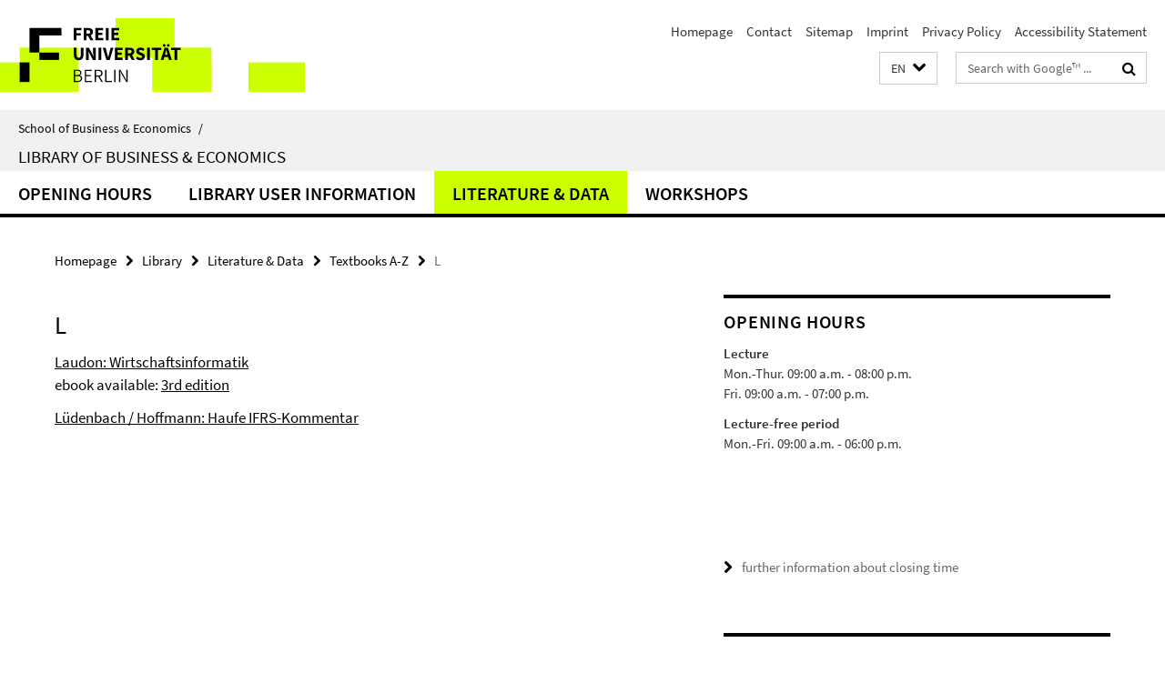

--- FILE ---
content_type: text/html; charset=utf-8
request_url: https://www.wiwiss.fu-berlin.de/en/bibliothek/index.html?comp=navbar&irq=1&pm=0
body_size: 1282
content:
<!-- BEGIN Fragment default/25123017/navbar-wrapper/33006170/1726821820/?114249:1800 -->
<!-- BEGIN Fragment default/25123017/navbar/9d5ef5f08a37f5f8723e909094e985b8c139455a/?111249:86400 -->
<nav class="main-nav-container no-print nocontent" style="display: none;"><div class="container main-nav-container-inner"><div class="main-nav-scroll-buttons" style="display:none"><div id="main-nav-btn-scroll-left" role="button"><div class="fa fa-angle-left"></div></div><div id="main-nav-btn-scroll-right" role="button"><div class="fa fa-angle-right"></div></div></div><div class="main-nav-toggle"><span class="main-nav-toggle-text">Menu</span><span class="main-nav-toggle-icon"><span class="line"></span><span class="line"></span><span class="line"></span></span></div><ul class="main-nav level-1" id="fub-main-nav"><li class="main-nav-item level-1" data-index="0" data-menu-item-path="/en/bibliothek/11oeffnungszeiten" data-menu-shortened="0" id="main-nav-item-11oeffnungszeiten"><a class="main-nav-item-link level-1" href="/en/bibliothek/11oeffnungszeiten/index.html">Opening hours</a></li><li class="main-nav-item level-1 has-children" data-index="1" data-menu-item-path="/en/bibliothek/benutzungshinweise" data-menu-shortened="0" id="main-nav-item-benutzungshinweise"><a class="main-nav-item-link level-1" href="/en/bibliothek/benutzungshinweise/index.html">Library user information</a><div class="icon-has-children"><div class="fa fa-angle-right"></div><div class="fa fa-angle-down"></div><div class="fa fa-angle-up"></div></div><div class="container main-nav-parent level-2" style="display:none"><a class="main-nav-item-link level-1" href="/en/bibliothek/benutzungshinweise/index.html"><span>Overview Library user information</span></a></div><ul class="main-nav level-2"><li class="main-nav-item level-2 " data-menu-item-path="/en/bibliothek/benutzungshinweise/Benutzungsordnung"><a class="main-nav-item-link level-2" href="/en/bibliothek/benutzungshinweise/Benutzungsordnung/index.html">Library regulations</a></li><li class="main-nav-item level-2 " data-menu-item-path="/en/bibliothek/benutzungshinweise/Bibliotheksfuehrungen"><a class="main-nav-item-link level-2" href="/en/bibliothek/benutzungshinweise/Bibliotheksfuehrungen/index.html">Library tours</a></li><li class="main-nav-item level-2 " data-menu-item-path="/en/bibliothek/benutzungshinweise/Benutzungshinweise"><a class="main-nav-item-link level-2" href="/en/bibliothek/benutzungshinweise/Benutzungshinweise/index.html">Terms of use</a></li></ul></li><li class="main-nav-item level-1 has-children" data-index="2" data-menu-item-path="/en/bibliothek/Recherchieren" data-menu-shortened="0" id="main-nav-item-Recherchieren"><a class="main-nav-item-link level-1" href="/en/bibliothek/Recherchieren/index.html">Literature &amp; Data</a><div class="icon-has-children"><div class="fa fa-angle-right"></div><div class="fa fa-angle-down"></div><div class="fa fa-angle-up"></div></div><div class="container main-nav-parent level-2" style="display:none"><a class="main-nav-item-link level-1" href="/en/bibliothek/Recherchieren/index.html"><span>Overview Literature &amp; Data</span></a></div><ul class="main-nav level-2"><li class="main-nav-item level-2 has-children" data-menu-item-path="/en/bibliothek/Recherchieren/Faktendatenbanken"><a class="main-nav-item-link level-2" href="/en/bibliothek/Recherchieren/Faktendatenbanken/index.html">Economic and financial databases</a><div class="icon-has-children"><div class="fa fa-angle-right"></div><div class="fa fa-angle-down"></div><div class="fa fa-angle-up"></div></div><ul class="main-nav level-3"><li class="main-nav-item level-3 " data-menu-item-path="/en/bibliothek/Recherchieren/Faktendatenbanken/CDP"><a class="main-nav-item-link level-3" href="/en/bibliothek/Recherchieren/Faktendatenbanken/CDP/index.html">CDP</a></li><li class="main-nav-item level-3 " data-menu-item-path="/en/bibliothek/Recherchieren/Faktendatenbanken/Dafne"><a class="main-nav-item-link level-3" href="/en/bibliothek/Recherchieren/Faktendatenbanken/Dafne/index.html">Dafne</a></li><li class="main-nav-item level-3 " data-menu-item-path="/en/bibliothek/Recherchieren/Faktendatenbanken/WRDS"><a class="main-nav-item-link level-3" href="/en/bibliothek/Recherchieren/Faktendatenbanken/WRDS/index.html">Wharton Research Data Service (WRDS)</a></li><li class="main-nav-item level-3 has-children" data-menu-item-path="/en/bibliothek/Recherchieren/Faktendatenbanken/Workspace-for-students"><a class="main-nav-item-link level-3" href="/en/bibliothek/Recherchieren/Faktendatenbanken/Workspace-for-students/index.html">Workspace for students (formerly Eikon)</a><div class="icon-has-children"><div class="fa fa-angle-right"></div><div class="fa fa-angle-down"></div><div class="fa fa-angle-up"></div></div><ul class="main-nav level-4"><li class="main-nav-item level-4 " data-menu-item-path="/en/bibliothek/Recherchieren/Faktendatenbanken/Workspace-for-students/Antrag-Workspace-Account"><a class="main-nav-item-link level-4" href="/en/bibliothek/Recherchieren/Faktendatenbanken/Workspace-for-students/Antrag-Workspace-Account/index.html">Application form for Workspace for students</a></li></ul></li></ul></li><li class="main-nav-item level-2 " data-menu-item-path="/en/bibliothek/Recherchieren/Lehrbuecher"><a class="main-nav-item-link level-2" href="/en/bibliothek/Recherchieren/Lehrbuecher/index.html">Textbooks A-Z</a></li></ul></li><li class="main-nav-item level-1 has-children" data-index="3" data-menu-item-path="/en/bibliothek/Kurse" data-menu-shortened="0" id="main-nav-item-Kurse"><a class="main-nav-item-link level-1" href="/en/bibliothek/Kurse/index.html">Workshops</a><div class="icon-has-children"><div class="fa fa-angle-right"></div><div class="fa fa-angle-down"></div><div class="fa fa-angle-up"></div></div><div class="container main-nav-parent level-2" style="display:none"><a class="main-nav-item-link level-1" href="/en/bibliothek/Kurse/index.html"><span>Overview Workshops</span></a></div><ul class="main-nav level-2"><li class="main-nav-item level-2 " data-menu-item-path="/en/bibliothek/Kurse/datenbanken"><a class="main-nav-item-link level-2" href="/en/bibliothek/Kurse/datenbanken/index.html">Database Datastream and DAFNE</a></li><li class="main-nav-item level-2 " data-menu-item-path="/en/bibliothek/Kurse/PM-EndNote"><a class="main-nav-item-link level-2" href="/en/bibliothek/Kurse/PM-EndNote/index.html">Reference management with EndNote</a></li><li class="main-nav-item level-2 " data-menu-item-path="/en/bibliothek/Kurse/Literaturrecherche-finalistenschulung"><a class="main-nav-item-link level-2" href="/en/bibliothek/Kurse/Literaturrecherche-finalistenschulung/index.html">Workshop in literature research</a></li></ul></li></ul></div><div class="main-nav-flyout-global"><div class="container"></div><button id="main-nav-btn-flyout-close" type="button"><div id="main-nav-btn-flyout-close-container"><i class="fa fa-angle-up"></i></div></button></div></nav><script type="text/javascript">$(document).ready(function () { Luise.Navigation.init(); });</script><!-- END Fragment default/25123017/navbar/9d5ef5f08a37f5f8723e909094e985b8c139455a/?111249:86400 -->
<!-- END Fragment default/25123017/navbar-wrapper/33006170/1726821820/?114249:1800 -->


--- FILE ---
content_type: text/html; charset=utf-8
request_url: https://www.wiwiss.fu-berlin.de/bibliothek/aktuelles/index.html?irq=1&page=1
body_size: 574
content:
<!-- BEGIN Fragment default/25123017/news-box-wrapper/1/18337193/1748265756/?111442:113 -->
<!-- BEGIN Fragment default/25123017/news-box/1/6e147df2493f02c9666688b141201733bad52e1e/?120645:3600 -->
<a href="/bibliothek/aktuelles/Neues-Kurs-Angebot-der-Wirtschaftswissenschaftlichen-Bibliothek.html"><div class="box-news-list-v1-element"><p class="box-news-list-v1-title"><span>Neues Kurs-Angebot der Wirtschaftswissenschaftlichen Bibliothek</span></p><p class="box-news-list-v1-date">18.12.2025</p></div></a><a href="/bibliothek/aktuelles/Diskussionsbeitraege.html"><div class="box-news-list-v1-element"><p class="box-news-list-v1-title"><span>Neuer Diskussionsbeitrag erschienen</span></p><p class="box-news-list-v1-date">15.12.2025</p></div></a><div class="cms-box-prev-next-nav box-news-list-v1-nav"><a class="cms-box-prev-next-nav-overview box-news-list-v1-nav-overview" href="/bibliothek/aktuelles/index.html" rel="contents" role="button" title="Übersicht Aktuelles"><span class="icon-cds icon-cds-overview"></span></a><span class="cms-box-prev-next-nav-arrow-prev disabled box-news-list-v1-nav-arrow-prev" title="zurück blättern"><span class="icon-cds icon-cds-arrow-prev disabled"></span></span><span class="cms-box-prev-next-nav-pagination box-news-list-v1-pagination" title="Seite 1 von insgesamt 1 Seiten"> 1 / 1 </span><span class="cms-box-prev-next-nav-arrow-next disabled box-news-list-v1-nav-arrow-next" title="weiter blättern"><span class="icon-cds icon-cds-arrow-next disabled"></span></span></div><!-- END Fragment default/25123017/news-box/1/6e147df2493f02c9666688b141201733bad52e1e/?120645:3600 -->
<!-- END Fragment default/25123017/news-box-wrapper/1/18337193/1748265756/?111442:113 -->


--- FILE ---
content_type: text/html; charset=utf-8
request_url: https://www.wiwiss.fu-berlin.de/bibliothek/termine/index.html?irq=1&page=1
body_size: 794
content:
<!-- BEGIN Fragment default/25123017/events-wrapper/1//18339075/1764076847/?111348:59 -->
<!-- BEGIN Fragment default/25123017/events/1/aed016b2769af23db4a3a097afe0d4625b1f0d2c/18339075/1764076847/?114811:3600 -->
<!-- BEGIN Fragment default/25123017/events-box-wrapper/1/18339075/1764076847/?104910:59 -->
<!-- BEGIN Fragment default/25123017/events-box/solr/1/aed016b2769af23db4a3a097afe0d4625b1f0d2c/18339075/1764076847/?114811:3600 -->
<div class="box-event-list-v1-element row"><div class="box-event-list-v1-element-l col-m-4"><span class="box-event-list-v1-date">19.01.</span><span class="box-event-list-v1-time">10:15</span></div><div class="box-event-list-v1-element-r col-m-8"><a href="/bibliothek/termine/2026_01_19_Wiss-arbeiten-KI.html" class="box-event-list-title" title="Die besten KI-Tipps für die Abschlussarbeit">Die besten KI-Tipps für die Abschlussarbeit</a></div></div><div class="box-event-list-v1-element row"><div class="box-event-list-v1-element-l col-m-4"><span class="box-event-list-v1-date">04.02.</span><span class="box-event-list-v1-time">11:30</span></div><div class="box-event-list-v1-element-r col-m-8"><a href="/bibliothek/termine/2026-02-04-Buchverkauf.html" class="box-event-list-title" title="Buchverkauf gebrauchter und ausgesonderter Lehrbücher">Buchverkauf gebrauchter und ausgesonderter Lehrbücher</a></div></div><div class="box-event-list-v1-element row"><div class="box-event-list-v1-element-l col-m-4"><span class="box-event-list-v1-date">10.02.</span><span class="box-event-list-v1-time">14:15</span></div><div class="box-event-list-v1-element-r col-m-8"><a href="/bibliothek/termine/2026_02_10_FIN-I.html" class="box-event-list-title" title="Kurs Finalistenschulung I: Literaturrecherche">Kurs Finalistenschulung I: Literaturrecherche</a></div></div><div class="cms-box-prev-next-nav box-event-list-v1-nav"><a class="cms-box-prev-next-nav-overview box-event-list-v1-nav-overview" href="/bibliothek/termine/index.html" rel="contents" role="button" title="Übersicht Termine"><span class="icon-cds icon-cds-overview"></span></a><span class="cms-box-prev-next-nav-arrow-prev disabled box-event-list-v1-nav-arrow-prev" title="zurück blättern"><span class="icon-cds icon-cds-arrow-prev disabled"></span></span><span class="cms-box-prev-next-nav-pagination box-event-list-v1-pagination" title="Seite 1 von insgesamt 11 Seiten"> 1 / 11 </span><span class="cms-box-prev-next-nav-arrow-next box-event-list-v1-nav-arrow-next" data-ajax-url="/bibliothek/termine/index.html?irq=1&amp;page=2" onclick="Luise.AjaxBoxNavigation.onClick(event, this)" rel="next" role="button" title="weiter blättern"><span class="icon-cds icon-cds-arrow-next"></span></span></div><!-- END Fragment default/25123017/events-box/solr/1/aed016b2769af23db4a3a097afe0d4625b1f0d2c/18339075/1764076847/?114811:3600 -->
<!-- END Fragment default/25123017/events-box-wrapper/1/18339075/1764076847/?104910:59 -->
<!-- END Fragment default/25123017/events/1/aed016b2769af23db4a3a097afe0d4625b1f0d2c/18339075/1764076847/?114811:3600 -->
<!-- END Fragment default/25123017/events-wrapper/1//18339075/1764076847/?111348:59 -->
